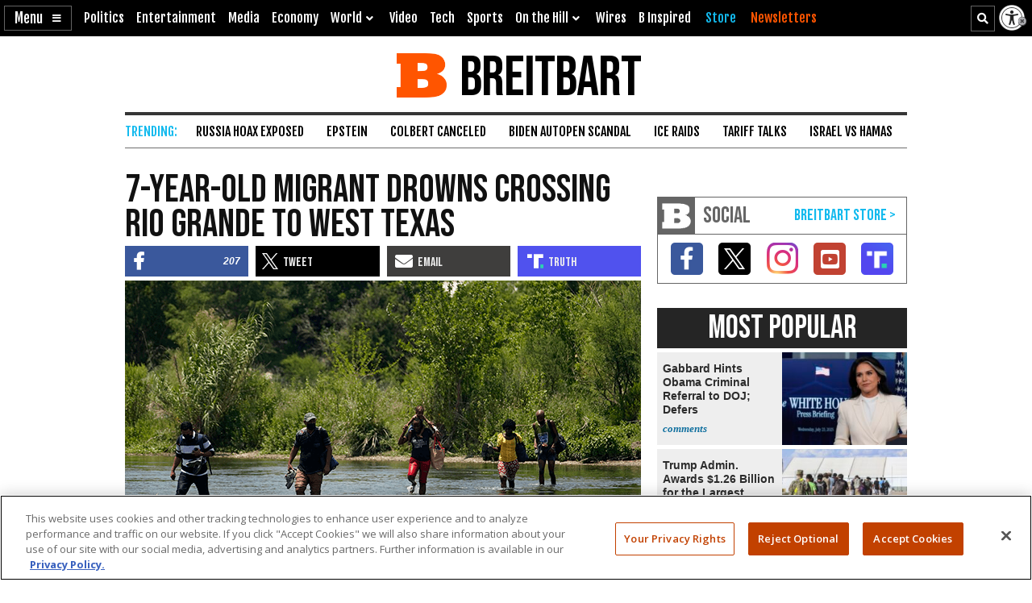

--- FILE ---
content_type: text/html; charset=utf-8
request_url: https://www.google.com/recaptcha/api2/aframe
body_size: 151
content:
<!DOCTYPE HTML><html><head><meta http-equiv="content-type" content="text/html; charset=UTF-8"></head><body><script nonce="RKnmFydVGQ1iXJdKuPzrDQ">/** Anti-fraud and anti-abuse applications only. See google.com/recaptcha */ try{var clients={'sodar':'https://pagead2.googlesyndication.com/pagead/sodar?'};window.addEventListener("message",function(a){try{if(a.source===window.parent){var b=JSON.parse(a.data);var c=clients[b['id']];if(c){var d=document.createElement('img');d.src=c+b['params']+'&rc='+(localStorage.getItem("rc::a")?sessionStorage.getItem("rc::b"):"");window.document.body.appendChild(d);sessionStorage.setItem("rc::e",parseInt(sessionStorage.getItem("rc::e")||0)+1);localStorage.setItem("rc::h",'1769119017950');}}}catch(b){}});window.parent.postMessage("_grecaptcha_ready", "*");}catch(b){}</script></body></html>